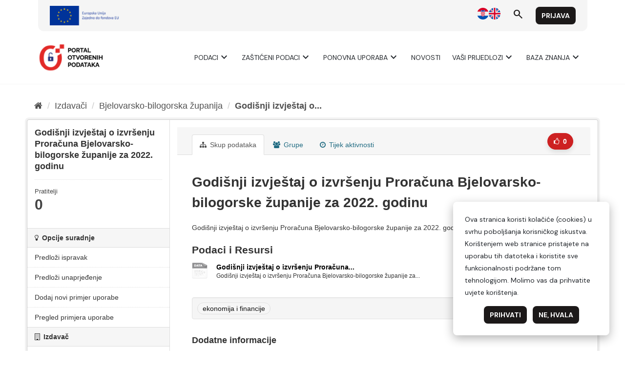

--- FILE ---
content_type: text/html; charset=utf-8
request_url: https://data.gov.hr/ckan/dataset/godisnji-izvjestaj-o-izvrsenju-proracuna-bjelovarsko-bilogorske-zupanije-za-2022-godinu
body_size: 4969
content:
<!--
Copyright (c) 2018 Keitaro AB

This program is free software: you can redistribute it and/or modify
it under the terms of the GNU Affero General Public License as
published by the Free Software Foundation, either version 3 of the
License, or (at your option) any later version.

This program is distributed in the hope that it will be useful,
but WITHOUT ANY WARRANTY; without even the implied warranty of
MERCHANTABILITY or FITNESS FOR A PARTICULAR PURPOSE.  See the
GNU Affero General Public License for more details.

You should have received a copy of the GNU Affero General Public License
along with this program.  If not, see <https://www.gnu.org/licenses/>.
-->

<!DOCTYPE html>
<!--[if IE 9]> <html lang="hr" class="ie9"> <![endif]-->
<!--[if gt IE 8]><!--> <html lang="hr"> <!--<![endif]-->
  <head>
    <meta charset="utf-8" />
      <meta name="generator" content="ckan 2.9.9" />
      <meta name="viewport" content="width=device-width, initial-scale=1.0">
    <title>Godišnji izvještaj o izvršenju Proračuna Bjelovarsko-bilogorske županije za 2022. godinu - Skup podataka - CKAN</title>

    
    <link rel="shortcut icon" href="/favicon.ico" />
    
      
      
      
    

    
      
      
    
  
  <meta property="og:title" content="Godišnji izvještaj o izvršenju Proračuna Bjelovarsko-bilogorske županije za 2022. godinu - CKAN">
  <meta property="og:description" content="Godišnji izvještaj o izvršenju Proračuna Bjelovarsko-bilogorske županije za 2022. godinu">


    
    <link href="/ckan/webassets/base/2471d0b8_main.css" rel="stylesheet"/>
    
  </head>

  
  <body data-site-root="https://data.gov.hr/ckan/" data-locale-root="https://data.gov.hr/ckan/" >

    
    
        
    

    
    <div class="sr-only sr-only-focusable"><a href="#content">Preskoči na sadržaj</a></div>
  

  
    <link href="https://fonts.googleapis.com/css2?family=Merriweather:wght@400;700&display=swap" rel="stylesheet">
<link href="https://fonts.googleapis.com/css2?family=Material+Symbols+Outlined" rel="stylesheet" />
<link href="https://fonts.googleapis.com/css2?family=DM+Sans:ital,opsz,wght@0,9..40,400;0,9..40,700;1,9..40,400;1,9..40,700&display=swap" rel="stylesheet">
<link href="/ckan/custom.css" rel="stylesheet">
<div id="header"></div>
<script type="module">

    import { 
        WcHeaderContainer, 
        WcFooterContainer,
    } from '/ckan/index.js';

    window.openDataBaseUrl = '/';

    const elemHeader = document.getElementById('header');

    customElements.define('header-container', WcHeaderContainer);
    const header = new WcHeaderContainer();
    header.styles = [
        'https://fonts.googleapis.com/css2?family=Merriweather:wght@400;700&display=swap',
        'https://fonts.googleapis.com/css2?family=Material+Symbols+Outlined',
        'https://fonts.googleapis.com/css2?family=DM+Sans:ital,opsz,wght@0,9..40,400;0,9..40,700;1,9..40,400;1,9..40,700&display=swap',
        '/ckan/style.css',
    ]
    
    elemHeader.appendChild(header);

</script>


<script>

    function trackDownload(pkgName, resName)
    {
        if (typeof gtag != 'undefined')
        {
            gtag("event", "resource_download", {
                package_name: pkgName,
                resource_name: resName,
                page_location: window.location.href
            });
        }
    }
    
</script>
  
    <div class="main">
      <div id="content" class="container">
        
          
            <div class="flash-messages">
              
                
              
            </div>
          

          
            <div class="toolbar" role="navigation" aria-label="Breadcrumb">
              
                
                  <ol class="breadcrumb">
                    
<li class="home"><a href="/ckan/" aria-label="Početna"><i class="fa fa-home"></i><span> Početna</span></a></li>
                    
  
    
    
      
      
      <li><a href="/ckan/organization/">Izdavači</a></li>
      <li><a href="/ckan/organization/bjelovarsko-bilogorska-upanija">Bjelovarsko-bilogorska županija</a></li>
    
    <li class="active"><a href="/ckan/dataset/godisnji-izvjestaj-o-izvrsenju-proracuna-bjelovarsko-bilogorske-zupanije-za-2022-godinu">Godišnji izvještaj o...</a></li>
  

                  </ol>
                
              
            </div>
          

          <div class="row wrapper">
            
            
            

            
              <aside class="secondary col-sm-3">
                
                

  

  
    

  
    <section class="module module-narrow">
      <div class="module context-info">
        <div class="module-content">
          
            
              <h1 class="heading">Godišnji izvještaj o izvršenju Proračuna Bjelovarsko-bilogorske županije za 2022. godinu</h1>
            
            
              
              <div class="nums">
                <dl>
                  <dt>Pratitelji</dt>
                  <dd data-module="followers-counter" data-module-id="6594d3c7-4ed2-49b5-990f-a31f2a28921e" data-module-num_followers="0"><span>0</span></dd>
                </dl>
              </div>
            
            
              
                <div class="follow_button">
                  
                </div>
              
            
          
        </div>
      </div>
    </section>
  

  

  <section class="module module-narrow module-shallow">
    <h2 class="module-heading"><i class="fa fa-lightbulb-o"></i> Opcije suradnje</h2>
    <ul class="nav nav-simple">
      <li class="nav-item">
        <a href="/suggestionsaddfix?id=6594d3c7-4ed2-49b5-990f-a31f2a28921e" target="_blank">
          Predloži ispravak
        </a>
      </li>
      <li class="nav-item">
        <a href="/suggestionsaddedit?id=6594d3c7-4ed2-49b5-990f-a31f2a28921e" target="_blank">
          Predloži unaprjeđenje
        </a>
      </li>
      <li class="nav-item">
        <a href="/aplikacijeaddnew?id=6594d3c7-4ed2-49b5-990f-a31f2a28921e" target="_blank">
          Dodaj novi primjer uporabe
        </a>
      </li>
      <li class="nav-item">
        <a href="/aplikacije?datasetId=6594d3c7-4ed2-49b5-990f-a31f2a28921e" target="_blank">
          Pregled primjera uporabe
        </a>
      </li>
    </ul>
  </section>

  
    
      
      





  
  <div class="module module-narrow module-shallow context-info">
    
      <h2 class="module-heading"><i class="fa fa-building-o"></i> Izdavač</h2>
    
    <section class="module-content">
      
      
        <div class="image">
          <a href="/ckan/organization/bjelovarsko-bilogorska-upanija">
            <img src="/ckan/base/images/placeholder-organization.png" width="200" alt="bjelovarsko-bilogorska-upanija" />
          </a>
        </div>
      
      
      <h1 class="heading">Bjelovarsko-bilogorska županija
        
      </h1>
      
      
      
        <p class="empty">Ne postoji opis za ovu organizaciju</p>
      
      
      
      
    </section>
  </div>
  
    
  

  
    

  <section class="module module-narrow social">
    
      <h2 class="module-heading"><i class="fa fa-share-square-o"></i> Društvo</h2>
    
    
      <ul class="nav nav-simple">
        <li class="nav-item"><a href="https://twitter.com/share?url=https://data.gov.hr/ckan/dataset/godisnji-izvjestaj-o-izvrsenju-proracuna-bjelovarsko-bilogorske-zupanije-za-2022-godinu" target="_blank"><i class="fa fa-twitter-square"></i> X</a></li>
        <li class="nav-item"><a href="https://www.facebook.com/sharer.php?u=https://data.gov.hr/ckan/dataset/godisnji-izvjestaj-o-izvrsenju-proracuna-bjelovarsko-bilogorske-zupanije-za-2022-godinu" target="_blank"><i class="fa fa-facebook-square"></i> Facebook</a></li>
      </ul>
    
  </section>

  

  
    


  
      
        <section class="module module-narrow module-shallow license">
          
            <h2 class="module-heading"><i class="fa fa-lock"></i> Licencija</h2>
          
          
            <p class="module-content">
              
                
  
    <a href="http://data.gov.hr/otvorena-dozvola" rel="dc:rights">Otvorena dozvola (OD)</a>
  

                
              
            </p>
          
        </section>
      
  

  


              </aside>
            

            
              <div class="primary col-sm-9 col-xs-12" role="main">
                
                
                  <article class="module">
                    
                      <header class="module-content page-header">
                        
                          <div class="content_action">
                            
  
    <!--
Copyright (c) 2018 Keitaro AB

This program is free software: you can redistribute it and/or modify
it under the terms of the GNU Affero General Public License as
published by the Free Software Foundation, either version 3 of the
License, or (at your option) any later version.

This program is distributed in the hope that it will be useful,
but WITHOUT ANY WARRANTY; without even the implied warranty of
MERCHANTABILITY or FITNESS FOR A PARTICULAR PURPOSE.  See the
GNU Affero General Public License for more details.

You should have received a copy of the GNU Affero General Public License
along with this program.  If not, see <https://www.gnu.org/licenses/>.
-->






    
      
    


    
      
      
    
    
    

    

    
      
      
      
    

    <a class="btn btn-default btn-like "
      data-module="like"
      data-module-action="like"
      data-module-type="dataset"
      data-module-id="6594d3c7-4ed2-49b5-990f-a31f2a28921e"
      data-module-login_url="/ckan/user/login"
      title="Like">
      <span class="fa fa-thumbs-o-up"></span>
      <span class="counter"
        data-module="likes-counter"
        data-module-id="6594d3c7-4ed2-49b5-990f-a31f2a28921e"
        data-module-num_likes="0"><span>0</span></span>
    </a>

  
  
  
    
  


                          </div>
                        
                        <ul class="nav nav-tabs">
                          
  <li class="active"><a href="/ckan/dataset/godisnji-izvjestaj-o-izvrsenju-proracuna-bjelovarsko-bilogorske-zupanije-za-2022-godinu"><i class="fa fa-sitemap"></i> Skup podataka</a></li>
  <li><a href="/ckan/dataset/groups/godisnji-izvjestaj-o-izvrsenju-proracuna-bjelovarsko-bilogorske-zupanije-za-2022-godinu"><i class="fa fa-users"></i> Grupe</a></li>
  <li><a href="/ckan/dataset/activity/godisnji-izvjestaj-o-izvrsenju-proracuna-bjelovarsko-bilogorske-zupanije-za-2022-godinu"><i class="fa fa-clock-o"></i> Tijek aktivnosti</a></li>

                        </ul>
                      </header>
                    
                    <div class="module-content">
                      
                      
  
  
                      
  
    
    
      
    
    <h1>
      
        Godišnji izvještaj o izvršenju Proračuna Bjelovarsko-bilogorske županije za 2022. godinu
        
        
      
    </h1>
    
    <div class="notes embedded-content">
      <p>Godišnji izvještaj o izvršenju Proračuna Bjelovarsko-bilogorske županije za 2022. godinu</p>
    </div>
  

    
    <span class="insert-comment-thread"></span>
  

  
    
<section id="dataset-resources" class="resources">
  <h2>Podaci i Resursi</h2>
  
    
      <ul class="resource-list">
        
          
          
            



<li class="resource-item" data-id="df946d34-417a-42c6-9ccc-75d7399e6cf0">
  
  <a class="heading" href="/ckan/dataset/godisnji-izvjestaj-o-izvrsenju-proracuna-bjelovarsko-bilogorske-zupanije-za-2022-godinu/resource/df946d34-417a-42c6-9ccc-75d7399e6cf0" title="Godišnji izvještaj o izvršenju Proračuna Bjelovarsko-bilogorske županije za 2022. godinu">
    Godišnji izvještaj o izvršenju Proračuna...<span class="format-label" property="dc:format" data-format="url">url</span>
    

  </a>
  
  
    <p class="description">
      
        Godišnji izvještaj o izvršenju Proračuna Bjelovarsko-bilogorske županije za...
      
    </p>
  
  
  
  <div class="dropdown btn-group">
    <a href="#" class="btn btn-primary dropdown-toggle" data-toggle="dropdown">
      <i class="fa fa-share"></i>
      Istražite
      <span class="caret"></span>
    </a>
    <ul class="dropdown-menu">
      
      <li>
        <a href="/ckan/dataset/godisnji-izvjestaj-o-izvrsenju-proracuna-bjelovarsko-bilogorske-zupanije-za-2022-godinu/resource/df946d34-417a-42c6-9ccc-75d7399e6cf0">
          
            <i class="fa fa-info-circle"></i>
            Više informаcija
          
        </a>
      </li>
      
      <li>
        <a href="https://bbz.hr/zupanijska-uprava/godi%C5%A1nji-izvje%C5%A1taj-o-izvr%C5%A1enju-prora%C4%8Duna-bjelovarsko-bilogorske-%C5%BEupanije-za-2022-godinu" class="resource-url-analytics" target="_blank" onclick="trackDownload('godisnji-izvjestaj-o-izvrsenju-proracuna-bjelovarsko-bilogorske-zupanije-za-2022-godinu', 'Godišnji izvještaj o izvršenju Proračuna Bjelovarsko-bilogorske županije za 2022. godinu')">
          
            <i class="fa fa-external-link"></i>
            Idi na resurs
          
        </a>
      </li>
      
      
      
    </ul>
  </div>
  
  
</li>
          
        
      </ul>
    
    
</section>
  

  
    

  <section class="tags">
    


  <ul class="tag-list well">
    
      <li>
        <a class="tag" href="/ckan/dataset/?tags=ekonomija+i+financije">ekonomija i financije</a>
      </li>
    
  </ul>

  </section>

  

  
  <section class="additional-info">
  <h3>Dodatne informacije</h3>
  <table class="table table-striped table-bordered table-condensed">
    <thead>
      <tr>
        <th scope="col">Polje</th>
        <th scope="col">Vrijednost</th>
      </tr>
    </thead>
    <tbody>
      <tr>
        <th scope="row" class="dataset-label">Vrsta podataka</th>
        <td class="dataset-details">Javno</td>
      </tr><tr>
        <th scope="row" class="dataset-label">Visokovrijedni podaci</th>
        <td class="dataset-details"></td>
      </tr><tr>
        <th scope="row" class="dataset-label">Kategorija visokovrijednih podataka</th>
        <td class="dataset-details"></td>
      </tr><tr>
        <th scope="row" class="dataset-label">U skladu sa</th>
        <td class="dataset-details"></td>
      </tr><tr>
        <th scope="row" class="dataset-label">Pravna osnova</th>
        <td class="dataset-details"></td>
      </tr><tr>
        <th scope="row" class="dataset-label">Teme</th>
        <td class="dataset-details">Ekonomija i financije</td>
      </tr><tr>
        <th scope="row" class="dataset-label">Izvor</th>
        <td class="dataset-details" property="foaf:homepage"><a href="" rel="foaf:homepage" target="_blank"></a></td>
      </tr><tr>
        <th scope="row" class="dataset-label">Verzijа</th>
        <td class="dataset-details"></td>
      </tr><tr>
        <th scope="row" class="dataset-label">Administrator izdavača</th>
        <td class="dataset-details" property="dc:creator"></td>
      </tr><tr>
        <th scope="row" class="dataset-label">E-pošta administratora izdavača</th>
        <td class="dataset-details" property="dc:creator"><a href=mailto:></a></td>
      </tr><tr>
        <th scope="row" class="dataset-label">Koordinator za otvorene podatke izdavača</th>
        <td class="dataset-details" property="dc:contributor"></td>
      </tr><tr>
        <th scope="row" class="dataset-label">E-pošta koordinatora za otvorene podatke izdavača</th>
        <td class="dataset-details" property="dc:contributor"><a href=mailto:></a></td>
      </tr><tr>
        <th scope="row" class="dataset-label">Skup uključuje prostorne podatke</th>
        <td class="dataset-details"></td>
      </tr><tr>
        <th scope="row" class="dataset-label">Skup uključuje statističke podatke</th>
        <td class="dataset-details"></td>
      </tr><tr>
        <th scope="row" class="dataset-label">Frekvencija osvježavanja podataka</th>
        <td class="dataset-details">Nije predviđeno</td>
      </tr><tr>
        <th scope="row" class="dataset-label">Otvorenost skupa prema Tim Berners-Lee skali</th>
        <td class="dataset-details">0</td>
      </tr>

      
        
      
        
      
    </tbody>
  </table>
</section>



  
    






<div data-module="comments-thread" data-module-subject-id="6594d3c7-4ed2-49b5-990f-a31f2a28921e" data-module-subject-type="package">
    

    
</div>
  

                    </div>
                  </article>
                
              </div>
            
          </div>
        
      </div>
    </div>
  
    <div id="footer"></div>
<script type="module">

    
    import {  
        WcFooterContainer 
    } from '/ckan/index.js';

    window.openDataBaseUrl = '/';

    const elemFooter = document.getElementById('footer');

    customElements.define('footer-container', WcFooterContainer);
    const footer = new WcFooterContainer();
    footer.styles = [
        'https://fonts.googleapis.com/css2?family=Merriweather:wght@400;700&display=swap',
        'https://fonts.googleapis.com/css2?family=Material+Symbols+Outlined',
        'https://fonts.googleapis.com/css2?family=DM+Sans:ital,opsz,wght@0,9..40,400;0,9..40,700;1,9..40,400;1,9..40,700&display=swap',
        '/ckan/style.css',
    ]
    
    elemFooter.appendChild(footer);

</script>

  

  
  
  
  
    

      

    
    
    <link href="/ckan/webassets/likes/ade43f8a_like-button.css" rel="stylesheet"/>
<link href="/ckan/webassets/vendor/f3b8236b_select2.css" rel="stylesheet"/>
<link href="/ckan/webassets/vendor/0b01aef1_font-awesome.css" rel="stylesheet"/>
<link href="/ckan/webassets/ckanext-comments/8f443ead-comments-thread-styles.css" rel="stylesheet"/>
    <script src="/ckan/webassets/vendor/d8ae4bed_jquery.js" type="text/javascript"></script>
<script src="/ckan/webassets/vendor/fb6095a0_vendor.js" type="text/javascript"></script>
<script src="/ckan/webassets/vendor/580fa18d_bootstrap.js" type="text/javascript"></script>
<script src="/ckan/webassets/base/15a18f6c_main.js" type="text/javascript"></script>
<script src="/ckan/webassets/base/2448af8b_ckan.js" type="text/javascript"></script>
<script src="/ckan/webassets/datagovmk/525daa2b_like.js" type="text/javascript"></script>
<script src="/ckan/webassets/datagovmk/36a47dc0_likes-counter.js" type="text/javascript"></script>
<script src="/ckan/webassets/ckanext-comments/a626f9a0-comments-thread.js" type="text/javascript"></script>
  </body>
</html>

--- FILE ---
content_type: text/css; charset=utf-8
request_url: https://data.gov.hr/ckan/webassets/ckanext-comments/8f443ead-comments-thread-styles.css
body_size: 1675
content:
.comments-thread .comments-thread {
  padding-inline-start: 15px;
  border-inline-start: 1px solid grey;
}
.comments-comment {
  border-bottom: 1px solid grey;
}
.comments-comment:last-child {
  border-bottom: none;
}
.comments-comment.mobile-hidden-comment {
  border-bottom: none;
}
.comment {
  padding: 24px 0px 13px;
}
.comment .comment-heading {
  display: flex;
  flex-wrap: wrap;
  align-items: flex-start;
  margin-bottom: 11px;
}
.comment .comment-heading .comment-authored {
  display: flex;
  flex: 1;
  align-items: center;
  margin-bottom: 11px;
  margin-inline-end: 15px;
}
.comment .comment-heading .comment-authored .author-avatar {
  margin-inline-end: 8px;
}
.comment .comment-heading .comment-authored .author-avatar img {
  object-fit: contain;
}
.comment .comment-heading .comment-authored .comment-meta .author-name {
  font-size: 520px;
  font-size: 16px;
  line-height: 24px;
}
.comment .comment-heading .comment-authored .comment-meta .comment-date {
  font-size: 12px;
  line-height: 22px;
  white-space: nowrap;
}
.comment .comment-heading .comment-actions .comment-action {
  margin-inline-end: 16px;
  margin-bottom: 16px;
}
.comment .comment-heading .comment-actions .comment-action:last-child {
  margin-inline-end: 0;
}
.comment .comment-body {
  margin-bottom: 11px;
}
.comment .comment-body .comment-content {
  font-size: 16px;
  line-height: 24px;
}
.comment .comment-body .comment-content img {
  max-width: 100%;
}
.comment .comment-footer .reply-actions .reply-action {
  margin-top: 10px;
  margin-inline-end: 16px;
  margin-bottom: 16px;
}
.comment .comment-footer .reply-actions .reply-action:last-child {
  margin-inline-end: 0;
}


--- FILE ---
content_type: text/javascript; charset=utf-8
request_url: https://data.gov.hr/ckan/webassets/ckanext-comments/a626f9a0-comments-thread.js
body_size: 6450
content:
ckan.module("comments-thread", function ($) {
  "use strict";

  return {
    options: {
      subjectId: null,
      subjectType: null,
      ajaxReload: null,
    },
    initialize: function () {
      $.proxyAll(this, /_on/);
      this.$(".comment-actions .remove-comment").on(
        "click",
        this._onRemoveComment
      );
      this.$(".comment-actions .approve-comment").on(
        "click",
        this._onApproveComment
      );
      this.$(".comment-actions .reply-to-comment").on(
        "click",
        this._onReplyToComment
      );
      this.$(".comment-actions .edit-comment").on("click", this._onEditComment);
      this.$(".comment-actions .save-comment").on("click", this._onSaveComment);
      this.$(".comment-footer").on("click", this._onFooterClick);
      this.$(".comment-form").off("submit").on("submit", this._onSubmit);
    },
    teardown: function () {
      this.$(".comment-action.remove-comment").off(
        "click",
        this._onRemoveComment
      );
      this.$(".comment-actions .approve-comment").off(
        "click",
        this._onApproveComment
      );

      this.$(".comment-form").off("submit", this._onSubmit);
    },
    _onFooterClick: function (e) {
      if (e.target.classList.contains("cancel-reply")) {
        this._disableActiveReply();
      } else if (e.target.classList.contains("save-reply")) {
        var content = e.currentTarget.querySelector(
          ".reply-textarea-wrapper textarea"
        ).value;
        this._saveComment({
          content: content,
          reply_to_id: e.target.dataset.id,
        });
      }
    },
    _onRemoveComment: function (e) {
      var id = e.currentTarget.dataset.id;
      var ajaxReload = this.options.ajaxReload;

      this.sandbox.client.call(
        "POST",
        "comments_comment_delete",
        {
          id: id,
        },
        function (e) {
            if (ajaxReload) {
                $(".modal").modal("hide");

                $(document).trigger("comments:changed");
            } else {
                window.location.reload();
            }
        }
      );
    },
    _onApproveComment: function (e) {
      var id = e.currentTarget.dataset.id;
      var ajaxReload = this.options.ajaxReload;

      this.sandbox.client.call(
        "POST",
        "comments_comment_approve",
        {
          id: id,
        },
        function () {
            if (ajaxReload) {
                $(document).trigger("comments:changed");
            } else {
                window.location.reload();
            }
        }
      );
    },
    _disableActiveReply: function () {
      $(".comment .reply-textarea-wrapper").remove();
    },
    _onReplyToComment: function (e) {
      this._disableActiveReply();
      this._disableActiveEdit();
      var id = e.currentTarget.dataset.id;
      var comment = $(e.currentTarget).closest(".comment");
      var textarea = $('<textarea rows="5" class="form-control">');
      comment.find(".comment-footer").append(
        $('<div class="control-full reply-textarea-wrapper">').append(
          textarea,
          $("<div>")
            .addClass("reply-actions")
            .append(
              $("<button>", { text: this._("Reply"), "data-id": id }).addClass(
                "btn btn-default reply-action save-reply"
              ),
              $("<button>", { text: this._("Cancel") }).addClass(
                "btn btn-danger reply-action cancel-reply"
              )
            )
        )
      );
    },
    _disableActiveEdit: function () {
      $(".comment.edit-in-progress")
        .removeClass(".edit-in-progress")
        .find(".comment-action.save-comment")
        .addClass("hidden")
        .prevObject.find(".comment-action.edit-comment")
        .removeClass("hidden")
        .prevObject.find(".edit-textarea-wrapper")
        .remove()
        .prevObject.find(".comment-content")
        .removeClass("hidden");
    },
    _onEditComment: function (e) {
      this._disableActiveReply();
      this._disableActiveEdit();
      var target = $(e.currentTarget).addClass("hidden");
      target.parent().find(".save-comment").removeClass("hidden");
      var content = target
        .closest(".comment")
        .addClass("edit-in-progress")
        .find(".comment-content");
      var textarea = $('<textarea rows="5" class="form-control">');
      textarea.text(content.text());
      content
        .addClass("hidden")
        .parent()
        .append(
          $('<div class="control-full edit-textarea-wrapper">').append(textarea)
        );
    },
    _onSaveComment: function (e) {
      var self = this;
      var id = e.currentTarget.dataset.id;
      var target = $(e.currentTarget);
      var notify = this.sandbox.notify;
      var _ = this.sandbox.translate;
      var content = target.closest(".comment").find(".comment-body textarea");
      var ajaxReload = this.options.ajaxReload;

      this.sandbox.client.call(
        "POST",
        "comments_comment_update",
        {
          id: id,
          content: content.val(),
        },
        function () {
            if (ajaxReload) {
                $(document).trigger("comments:changed");
            } else {
                window.location.reload();
            }
        },
        function (err) {
          console.log(err);
          var oldEl = notify.el;
          notify.el = target.closest(".comment");
          notify(
            self._("An Error Occurred").fetch(),
            self._("Comment cannot be updated").fetch(),
            "error"
          );
          notify.el.find(".alert .close").attr("data-dismiss", "alert");
          notify.el = oldEl;
        }
      );
    },
    _onSubmit: function (e) {
      e.preventDefault();
      var data = new FormData(e.target);
      this._saveComment({ content: data.get("content"), create_thread: true });
    },
    _saveComment: function (data) {
      if (!data.content) {
        return;
      }

      data.subject_id = this.options.subjectId;
      data.subject_type = this.options.subjectType;
      var ajaxReload = this.options.ajaxReload;

      this.sandbox.client.call(
        "POST",
        "comments_comment_create",
        data,
        function () {
            if (ajaxReload) {
                $(document).trigger("comments:changed");
            } else {
                window.location.reload();
            }
        }
      );
    },
  };
});
